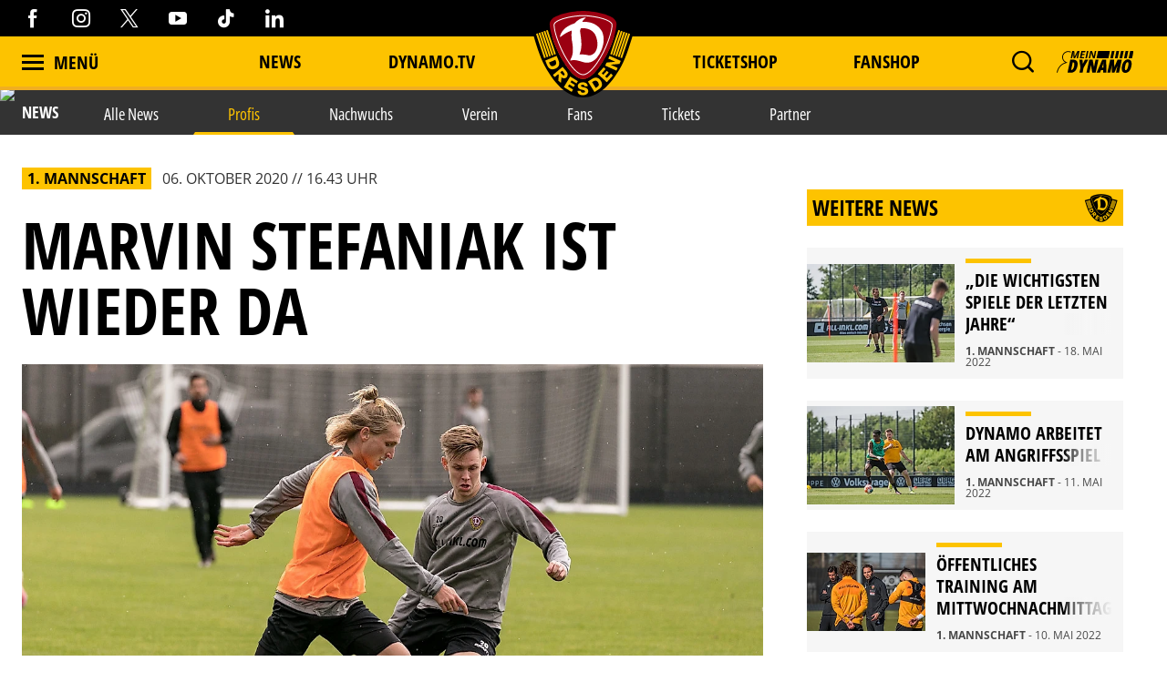

--- FILE ---
content_type: text/css
request_url: https://dsbyvykizaazo.cloudfront.net/font/rubik.css
body_size: 582
content:
/* arabic */
@font-face {
    font-family: 'Rubik';
    font-style: normal;
    font-weight: 400;
    font-display: swap;
    src: url('https://dsbyvykizaazo.cloudfront.net/font/rubik-ar.woff2') format('woff2');
    unicode-range: U+0600-06FF, U+0750-077F, U+0870-088E, U+0890-0891, U+0898-08E1, U+08E3-08FF, U+200C-200E, U+2010-2011, U+204F, U+2E41, U+FB50-FDFF, U+FE70-FE74, U+FE76-FEFC, U+102E0-102FB, U+10E60-10E7E, U+10EFD-10EFF, U+1EE00-1EE03, U+1EE05-1EE1F, U+1EE21-1EE22, U+1EE24, U+1EE27, U+1EE29-1EE32, U+1EE34-1EE37, U+1EE39, U+1EE3B, U+1EE42, U+1EE47, U+1EE49, U+1EE4B, U+1EE4D-1EE4F, U+1EE51-1EE52, U+1EE54, U+1EE57, U+1EE59, U+1EE5B, U+1EE5D, U+1EE5F, U+1EE61-1EE62, U+1EE64, U+1EE67-1EE6A, U+1EE6C-1EE72, U+1EE74-1EE77, U+1EE79-1EE7C, U+1EE7E, U+1EE80-1EE89, U+1EE8B-1EE9B, U+1EEA1-1EEA3, U+1EEA5-1EEA9, U+1EEAB-1EEBB, U+1EEF0-1EEF1;
  }
  /* cyrillic-ext */
  @font-face {
    font-family: 'Rubik';
    font-style: normal;
    font-weight: 400;
    font-display: swap;
    src: url('https://dsbyvykizaazo.cloudfront.net/font/rubik-cyr-ext.woff2') format('woff2');
    unicode-range: U+0460-052F, U+1C80-1C88, U+20B4, U+2DE0-2DFF, U+A640-A69F, U+FE2E-FE2F;
  }
  /* cyrillic */
  @font-face {
    font-family: 'Rubik';
    font-style: normal;
    font-weight: 400;
    font-display: swap;
    src: url('https://dsbyvykizaazo.cloudfront.net/font/rubik-cyr.woff2') format('woff2');
    unicode-range: U+0301, U+0400-045F, U+0490-0491, U+04B0-04B1, U+2116;
  }
  /* hebrew */
  @font-face {
    font-family: 'Rubik';
    font-style: normal;
    font-weight: 400;
    font-display: swap;
    src: url('https://dsbyvykizaazo.cloudfront.net/font/rubik-heb.woff2') format('woff2');
    unicode-range: U+0590-05FF, U+200C-2010, U+20AA, U+25CC, U+FB1D-FB4F;
  }
  /* latin-ext */
  @font-face {
    font-family: 'Rubik';
    font-style: normal;
    font-weight: 400;
    font-display: swap;
    src: url('https://dsbyvykizaazo.cloudfront.net/font/rubik-lat-ext.woff2') format('woff2');
    unicode-range: U+0100-02AF, U+0304, U+0308, U+0329, U+1E00-1E9F, U+1EF2-1EFF, U+2020, U+20A0-20AB, U+20AD-20C0, U+2113, U+2C60-2C7F, U+A720-A7FF;
  }
  /* latin */
  @font-face {
    font-family: 'Rubik';
    font-style: normal;
    font-weight: 400;
    font-display: swap;
    src: url('https://dsbyvykizaazo.cloudfront.net/font/rubik-lat.woff2') format('woff2');
    unicode-range: U+0000-00FF, U+0131, U+0152-0153, U+02BB-02BC, U+02C6, U+02DA, U+02DC, U+0304, U+0308, U+0329, U+2000-206F, U+2074, U+20AC, U+2122, U+2191, U+2193, U+2212, U+2215, U+FEFF, U+FFFD;
  }

--- FILE ---
content_type: image/svg+xml
request_url: https://www.dynamo-dresden.de/images/mein_dynamo.svg
body_size: 4461
content:
<?xml version="1.0" encoding="utf-8"?>
<!-- Generator: Adobe Illustrator 26.0.3, SVG Export Plug-In . SVG Version: 6.00 Build 0)  -->
<svg version="1.0" id="Isolation_Mode" xmlns="http://www.w3.org/2000/svg" xmlns:xlink="http://www.w3.org/1999/xlink" x="0px"
	 y="0px" viewBox="0 0 183 52.5" enable-background="new 0 0 183 52.5" xml:space="preserve">
<g>
	<g>
		<g>
			<polygon points="131.2,0.1 127.6,17.5 134,17.5 137.7,0.1 			"/>
			<polygon points="98.5,0.1 94.8,17.5 123.1,17.5 126.8,0.1 			"/>
			<polygon points="142.1,0.1 138.5,17.5 144.9,17.5 148.6,0.1 			"/>
			<polygon points="174.9,0.1 171.2,17.5 179.4,17.5 183,0.1 			"/>
			<polygon points="153,0.1 149.4,17.5 155.8,17.5 159.5,0.1 			"/>
			<polygon points="164,0.1 160.3,17.5 166.7,17.5 170.4,0.1 			"/>
		</g>
		<g>
			<defs>
				<path id="SVGID_1_" d="M154.3,0.1"/>
			</defs>
			<defs>
				<path id="SVGID_00000174604206481934619380000000115332132760663955_" d="M150.7,17.5"/>
			</defs>
			<use xlink:href="#SVGID_1_"  overflow="visible"/>
			<use xlink:href="#SVGID_00000174604206481934619380000000115332132760663955_"  overflow="visible"/>
			<clipPath id="SVGID_00000129915831168990021430000017622376331335270062_">
				<use xlink:href="#SVGID_1_"  overflow="visible"/>
			</clipPath>
			
				<clipPath id="SVGID_00000046325603808944772000000001169108267760140447_" clip-path="url(#SVGID_00000129915831168990021430000017622376331335270062_)">
				<use xlink:href="#SVGID_00000174604206481934619380000000115332132760663955_"  overflow="visible"/>
			</clipPath>
		</g>
		<g>
			<path d="M25.8,52.1l6.6-31.2h7.2c3.3,0,5.9,0.9,7.6,2.6s2.6,4.2,2.6,7.3c0,1.9-0.2,3.9-0.6,5.9c-0.4,2-1,3.9-1.8,5.8
				c-0.8,1.8-1.9,3.5-3.1,4.9c-1.3,1.4-2.8,2.6-4.5,3.4s-3.7,1.3-6,1.3H25.8z M34.4,45.6h0.4c1.1,0,2-0.3,2.8-1
				c0.8-0.7,1.5-1.6,2-2.7c0.6-1.1,1-2.3,1.4-3.5c0.3-1.3,0.6-2.5,0.8-3.7c0.2-1.2,0.2-2.2,0.2-3.1c0-1.5-0.3-2.5-0.8-3.2
				s-1.3-1-2.4-1h-0.6L34.4,45.6z"/>
			<path d="M54.2,52.1l2.5-11.7l-2.9-19.5h7.6l0.8,10l5.1-10h7.8L64.1,40.1l-2.5,12H54.2z"/>
			<path d="M70.9,52.1l6.6-31.2h8.1l3.2,17.8h0.1c0.1-0.8,0.2-1.5,0.4-2.3c0.1-0.7,0.2-1.5,0.4-2.1c0.1-0.7,0.2-1.3,0.3-1.8
				l2.5-11.7h6.9l-6.6,31.2h-8.1l-3.2-18.4h-0.1c-0.1,0.7-0.2,1.3-0.3,2c-0.1,0.6-0.2,1.2-0.3,1.8c-0.1,0.6-0.2,1.1-0.3,1.5
				c-0.1,0.5-0.2,0.9-0.2,1.3l-2.5,11.8H70.9z"/>
			<path d="M95,52.1l13.5-31.3h9.3l0.5,31.3h-7.8l0.2-6.1h-5.3l-2.3,6.1H95z M107.7,39.7h3.3l0.3-8.1c0-0.7,0.1-1.4,0.1-2.1
				c0-0.7,0.1-1.4,0.2-2.2h-0.1c-0.1,0.8-0.3,1.5-0.5,2.1c-0.2,0.7-0.4,1.3-0.6,2.1L107.7,39.7z"/>
			<path d="M120.6,52.1l6.6-31.2h9.5l0.4,18h0.1l7.6-18H155l-6.7,31.2h-7.1l3-14.1c0.1-0.4,0.2-0.8,0.2-1.1s0.2-0.7,0.3-1.1
				c0.1-0.4,0.2-0.7,0.3-1.1H145l-7.7,17.5h-5.9L131,34.9h-0.1c-0.1,0.6-0.2,1.1-0.2,1.7c-0.1,0.5-0.2,1.1-0.2,1.6s-0.2,1-0.3,1.5
				l-2.7,12.5H120.6z"/>
			<path d="M163.9,52.5c-2.1,0-3.8-0.4-5.1-1.1s-2.3-1.9-3-3.5c-0.7-1.6-1-3.6-1-6c0-1.6,0.1-3.3,0.4-5c0.3-1.7,0.7-3.3,1.3-5
				c0.6-1.6,1.3-3.1,2.1-4.5c0.8-1.4,1.8-2.6,2.9-3.7c1.1-1.1,2.3-1.9,3.6-2.5c1.3-0.6,2.8-0.9,4.3-0.9c3.1,0,5.4,0.9,6.8,2.7
				s2.1,4.4,2.1,7.9c0,1.4-0.1,2.9-0.4,4.5c-0.2,1.6-0.6,3.2-1.1,4.8c-0.5,1.6-1.1,3.2-1.9,4.6c-0.8,1.5-1.7,2.8-2.8,3.9
				c-1.1,1.1-2.3,2.1-3.7,2.7S165.6,52.5,163.9,52.5z M164.4,46c0.7,0,1.3-0.3,1.9-0.8c0.6-0.5,1.1-1.2,1.6-2.1
				c0.5-0.9,0.9-1.8,1.2-2.9c0.4-1.1,0.7-2.2,0.9-3.3c0.2-1.1,0.4-2.3,0.6-3.3c0.1-1.1,0.2-2,0.2-2.9c0-1.3-0.2-2.3-0.5-3
				s-0.8-1-1.5-1c-0.7,0-1.3,0.3-1.9,0.8s-1.1,1.2-1.6,2c-0.5,0.9-0.9,1.8-1.2,2.9c-0.4,1.1-0.7,2.2-0.9,3.3s-0.4,2.3-0.6,3.3
				c-0.1,1.1-0.2,2-0.2,2.9c0,1.1,0.1,1.9,0.2,2.5s0.4,1,0.7,1.2C163.6,45.9,164,46,164.4,46z"/>
		</g>
		<g>
			<path d="M33.3,17.6L37,0h4.9l0.8,13.1h0.1L49.3,0h5.1l-3.7,17.6h-3.4l1.7-8.3c0.1-0.6,0.3-1.1,0.4-1.8s0.3-1.3,0.5-1.9
				C50.1,5,50.3,4.4,50.4,4h-0.1l-6.8,13.6h-3.4L39.4,4h-0.1c0,0.4-0.1,0.8-0.2,1.4c-0.1,0.6-0.2,1.3-0.3,2
				c-0.1,0.7-0.3,1.4-0.4,2.1l-1.7,8.2H33.3z"/>
			<path d="M54.9,17.6L58.7,0h9.8l-0.6,3.1h-6.2l-0.8,3.9h5.7L66,10h-5.7l-1,4.5h6.2l-0.6,3.1H54.9z"/>
			<path d="M68.3,17.6L72,0h3.7l-3.7,17.6H68.3z"/>
			<path d="M76.2,17.6L79.9,0h4.3l4.1,12.9h0.1c0.1-0.3,0.1-0.8,0.2-1.3c0.1-0.5,0.2-1.1,0.3-1.7c0.1-0.6,0.2-1.1,0.3-1.6L90.9,0
				h3.3l-3.7,17.6h-4.1L82.1,4.3H82c0,0.1,0,0.3-0.1,0.7c-0.1,0.4-0.1,0.8-0.2,1.3c-0.1,0.5-0.2,1-0.2,1.6c-0.1,0.5-0.2,1-0.3,1.4
				l-1.7,8.3H76.2z"/>
		</g>
	</g>
</g>
<path d="M0,52.1h2c1.8-10.9,9.1-19.8,19-22.7l4.6-1.3l-4.2-2.3c-4-2.2-6.4-6.4-6.4-10.9c0-6.9,5.6-12.5,12.5-12.5
	c2.1,0,4.1,0.5,5.8,1.4l0.4-2c-1.9-0.9-4-1.4-6.2-1.4c-8,0-14.5,6.5-14.5,14.5c0,5.4,3,10.2,7.5,12.7C10,30.5,1.9,40.1,0,52.1z"/>
</svg>
